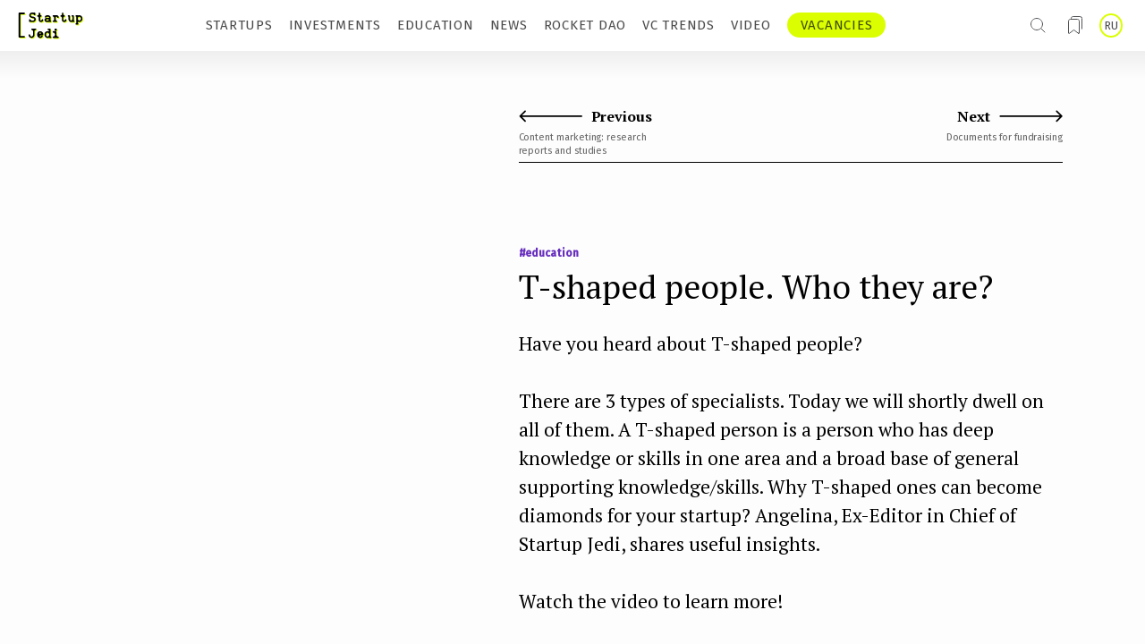

--- FILE ---
content_type: text/html; charset=utf-8
request_url: https://startupjedi.vc/content/t-shaped-people-who-they-are
body_size: 25906
content:
<!DOCTYPE html>
<html lang="en" dir="ltr" prefix="og: http://ogp.me/ns# content: http://purl.org/rss/1.0/modules/content/ dc: http://purl.org/dc/terms/ foaf: http://xmlns.com/foaf/0.1/ rdfs: http://www.w3.org/2000/01/rdf-schema# sioc: http://rdfs.org/sioc/ns# sioct: http://rdfs.org/sioc/types# skos: http://www.w3.org/2004/02/skos/core# xsd: http://www.w3.org/2001/XMLSchema#">
<head>
  <link rel="profile" href="http://www.w3.org/1999/xhtml/vocab" />
  <link href="https://fonts.googleapis.com/css?family=Fira+Sans:300,400,500|PT+Serif:400,400i,700&display=swap&subset=cyrillic,cyrillic-ext" rel="stylesheet">
  <meta name="viewport" content="width=device-width, initial-scale=1.0">
  <meta http-equiv="Content-Type" content="text/html; charset=utf-8" />
<link href="https://startupjedi.vc/content/t-shaped-people-who-they-are" rel="alternate" hreflang="en" />
<link href="https://startupjedi.vc/ru/node/988" rel="alternate" hreflang="ru" />
<script src="https://www.recaptcha.net/recaptcha/api.js?hl=en" async="async" defer="defer"></script>
<link rel="shortcut icon" href="https://startupjedi.vc/sites/default/files/favicon.ico" type="image/vnd.microsoft.icon" />
<meta name="robots" content="index, follow" />
<meta name="description" content="Have you heard about T-shaped people? There are 3 types of specialists. Today we will shortly dwell on all of them. A T-shaped person is a person who has deep knowledge or skills in one area and a broad base of general supporting knowledge/skills. Why T-shaped ones can become diamonds for your startup? Angelina, Ex-Editor in Chief of Startup Jedi, shares useful insights. Watch the video to learn more!" />
<meta name="generator" content="Drupal 7 (https://www.drupal.org)" />
<link rel="canonical" href="https://startupjedi.vc/content/t-shaped-people-who-they-are" />
<link rel="shortlink" href="https://startupjedi.vc/node/988" />
<meta property="og:site_name" content="Startup Jedi | Media about startups, investors and venture market trends" />
<meta property="og:type" content="article" />
<meta property="og:url" content="https://startupjedi.vc/content/t-shaped-people-who-they-are" />
<meta property="og:title" content="T-shaped people. Who they are?" />
<meta property="og:description" content="About T-shaped people and their characters." />
<meta property="og:updated_time" content="2021-05-27T17:10:45+03:00" />
<meta property="og:image" content="https://startupjedi.vc/sites/default/files/rocket_dao_angela_4_0.jpg" />
  <title>T-shaped people. Who they are?</title>
  <link type="text/css" rel="stylesheet" href="https://startupjedi.vc/sites/default/files/css/css_lQaZfjVpwP_oGNqdtWCSpJT1EMqXdMiU84ekLLxQnc4.css" media="all" />
<link type="text/css" rel="stylesheet" href="https://startupjedi.vc/sites/default/files/css/css_IlEPbEtF0T2RN4d8M0BY-k3PZJzGv0z3RWBs8T3ZpEM.css" media="all" />
<link type="text/css" rel="stylesheet" href="https://startupjedi.vc/sites/default/files/css/css_PGbJgHCUCBf4dg7K9Kt8aAwsApndP4GZ9RuToPy3-Fk.css" media="all" />
<link type="text/css" rel="stylesheet" href="https://startupjedi.vc/sites/all/modules/popup/popup.css?r8kig2" media="all" />
<link type="text/css" rel="stylesheet" href="https://startupjedi.vc/sites/default/files/css/css_BCZ7nk9ouf0m4ps1kMdk94yImpr1Swb-HvRpIfDuZIU.css" media="all" />
<link type="text/css" rel="stylesheet" href="//maxcdn.bootstrapcdn.com/font-awesome/4.7.0/css/font-awesome.min.css" media="all" />
<link type="text/css" rel="stylesheet" href="https://startupjedi.vc/sites/default/files/css/css_Te5mICxTFJeP0FGrWvaRPK-hDtV5ylvZHCh7KBYetW0.css" media="all" />

    <link rel="apple-touch-icon" sizes="180x180" href="/apple-touch-icon.png">
    <link rel="icon" type="image/png" sizes="32x32" href="/favicon-32x32.png">
    <link rel="icon" type="image/png" sizes="16x16" href="/favicon-16x16.png">
    <link rel="manifest" href="/site.webmanifest">
    <link rel="mask-icon" href="/safari-pinned-tab.svg" color="#6c7577">
    <meta name="msapplication-TileColor" content="#fffefe">
    <meta name="theme-color" content="#ffffff">


    <!-- HTML5 element support for IE6-8 -->
  <!--[if lt IE 9]>
    <script src="https://cdn.jsdelivr.net/html5shiv/3.7.3/html5shiv-printshiv.min.js"></script>
  <![endif]-->
    <script src="https://ajax.googleapis.com/ajax/libs/jquery/2.2.0/jquery.min.js"></script>
  <script src="//code.jquery.com/jquery-1.10.2.min.js"></script>
<script>window.jQuery || document.write("<script src='/sites/all/modules/jquery_update/replace/jquery/1.10/jquery.min.js'>\x3C/script>")</script>
<script src="https://startupjedi.vc/sites/default/files/js/js_Hfha9RCTNm8mqMDLXriIsKGMaghzs4ZaqJPLj2esi7s.js"></script>
<script src="https://startupjedi.vc/sites/default/files/js/js_FVhN18bbqzYEkTilvl31hOmd8NQtZUZya3wnwWYKd_Y.js"></script>
<script src="https://startupjedi.vc/sites/all/modules/popup/popup.js?r8kig2"></script>
<script src="https://startupjedi.vc/sites/default/files/js/js_kmGynHh35BgegUUrlW_dw2tSkSfT_UsFXuYZFFF-asw.js"></script>
<script src="https://startupjedi.vc/sites/default/files/js/js_DzqesLsGDWZQm-7B5wHcxXyK7cp7ovpzDt9-bVKaecA.js"></script>
<script src="https://startupjedi.vc/sites/default/files/js/js_oYVKp-cluFZQnjxYMtXDmhZY3bwT8PYHYk6oiRMAQDw.js"></script>
<script>jQuery.extend(Drupal.settings, {"basePath":"\/","pathPrefix":"","setHasJsCookie":0,"ajaxPageState":{"theme":"v1","theme_token":"ltIKtM1CFJ3Lj4Yu3AWWyIP3fbueFpeyFKdLo0KEfY4","jquery_version":"1.10","js":{"sites\/all\/themes\/bootstrap\/js\/bootstrap.js":1,"\/\/code.jquery.com\/jquery-1.10.2.min.js":1,"0":1,"misc\/jquery-extend-3.4.0.js":1,"misc\/jquery-html-prefilter-3.5.0-backport.js":1,"misc\/jquery.once.js":1,"misc\/drupal.js":1,"sites\/all\/modules\/jquery_update\/replace\/ui\/external\/jquery.cookie.js":1,"sites\/all\/modules\/jquery_update\/replace\/misc\/jquery.form.min.js":1,"misc\/ajax.js":1,"sites\/all\/modules\/jquery_update\/js\/jquery_update.js":1,"sites\/all\/modules\/popup\/popup.js":1,"sites\/all\/modules\/dlike\/dlike.js":1,"sites\/all\/modules\/captcha\/captcha.js":1,"misc\/form.js":1,"sites\/all\/themes\/bootstrap\/js\/misc\/_collapse.js":1,"sites\/all\/themes\/bootstrap\/js\/misc\/_progress.js":1,"sites\/all\/modules\/field_group\/field_group.js":1,"sites\/all\/modules\/webform\/js\/webform.js":1,"sites\/all\/themes\/v1\/bootstrap\/js\/affix.js":1,"sites\/all\/themes\/v1\/bootstrap\/js\/alert.js":1,"sites\/all\/themes\/v1\/bootstrap\/js\/button.js":1,"sites\/all\/themes\/v1\/bootstrap\/js\/carousel.js":1,"sites\/all\/themes\/v1\/bootstrap\/js\/collapse.js":1,"sites\/all\/themes\/v1\/bootstrap\/js\/dropdown.js":1,"sites\/all\/themes\/v1\/bootstrap\/js\/modal.js":1,"sites\/all\/themes\/v1\/bootstrap\/js\/tooltip.js":1,"sites\/all\/themes\/v1\/bootstrap\/js\/popover.js":1,"sites\/all\/themes\/v1\/bootstrap\/js\/scrollspy.js":1,"sites\/all\/themes\/v1\/bootstrap\/js\/tab.js":1,"sites\/all\/themes\/v1\/bootstrap\/js\/transition.js":1,"sites\/all\/themes\/bootstrap\/js\/misc\/ajax.js":1},"css":{"modules\/system\/system.base.css":1,"sites\/all\/modules\/date\/date_api\/date.css":1,"sites\/all\/modules\/date\/date_popup\/themes\/datepicker.1.7.css":1,"modules\/field\/theme\/field.css":1,"sites\/all\/modules\/logintoboggan\/logintoboggan.css":1,"modules\/node\/node.css":1,"sites\/all\/modules\/youtube\/css\/youtube.css":1,"sites\/all\/modules\/views\/css\/views.css":1,"sites\/all\/modules\/ckeditor\/css\/ckeditor.css":1,"sites\/all\/modules\/ctools\/css\/ctools.css":1,"sites\/all\/modules\/popup\/popup.css":1,"sites\/all\/modules\/dlike\/dlike.css":1,"sites\/all\/modules\/taxonomy_access\/taxonomy_access.css":1,"modules\/locale\/locale.css":1,"sites\/all\/modules\/addtoany\/addtoany.css":1,"sites\/all\/modules\/webform\/css\/webform.css":1,"\/\/maxcdn.bootstrapcdn.com\/font-awesome\/4.7.0\/css\/font-awesome.min.css":1,"sites\/all\/themes\/v1\/css\/style.css":1}},"popup":{"effects":{"show":{"default":"this.body.show();","fade":"\n        if (this.opacity){\n          this.body.fadeTo(\u0027medium\u0027,this.opacity);\n        }else{\n          this.body.fadeIn(\u0027medium\u0027);\n        }","slide-down":"this.body.slideDown(\u0027medium\u0027)","slide-down-fade":"\n        this.body.animate(\n          {\n            height:\u0027show\u0027,\n            opacity:(this.opacity ? this.opacity : \u0027show\u0027)\n          }, \u0027medium\u0027\n        );"},"hide":{"default":"this.body.hide();","fade":"this.body.fadeOut(\u0027medium\u0027);","slide-down":"this.body.slideUp(\u0027medium\u0027);","slide-down-fade":"\n        this.body.animate(\n          {\n            height:\u0027hide\u0027,\n            opacity:\u0027hide\u0027\n          }, \u0027medium\u0027\n        );"}},"linger":"750","delay":"0"},"urlIsAjaxTrusted":{"\/search":true,"\/ajax_mail_register_ajax":true,"\/content\/t-shaped-people-who-they-are":true},"ajax":{"edit-submit":{"event":"mousedown","keypress":true,"prevent":"click","url":"\/ajax_mail_register_ajax","submit":{"_triggering_element_name":"op","_triggering_element_value":"Continue"}}},"field_group":{"div":"form"},"bootstrap":{"anchorsFix":"0","anchorsSmoothScrolling":"0","formHasError":1,"popoverEnabled":1,"popoverOptions":{"animation":1,"html":0,"placement":"right","selector":"","trigger":"click","triggerAutoclose":1,"title":"","content":"","delay":0,"container":"body"},"tooltipEnabled":1,"tooltipOptions":{"animation":1,"html":0,"placement":"auto left","selector":"","trigger":"hover focus","delay":0,"container":"body"}}});</script>
</head>
<body class="html not-front not-logged-in no-sidebars page-node page-node- page-node-988 node-type-video i18n-en">
  <div id="skip-link">
    <a href="#main-content" class="element-invisible element-focusable">Skip to main content</a>
  </div>
    
<script>
    $(function () {
        init();
        init_mobile();


        function removeActiveItem(e) {
            let item = $(e);
            for (let i = 0; i < item.length; i++) {
                $(item[i]).removeClass('active')
            }
        }

        function init() {
            $(document).mouseup(function (e) {
                var div = $(".block-link-new-menu .block-item-menu");
                if (!div.is(e.target)
                    && div.has(e.target).length === 0) {
                    removeActiveItem('.block-link-new-menu .block-item-menu');
                }
            });
            let item = $('.block-link-new-menu .block-item-menu a.item');
            for (let i = 0; i < item.length; i++) {
                item[i].onclick = function () {

                    if (!$(this).parent().hasClass('active')) {
                        removeActiveItem('.block-link-new-menu .block-item-menu')
                        $(this).parent().addClass('active');
                    } else {
                        $(this).parent().removeClass('active');
                    }

                }
            }
        }


        function init_mobile() {

            $(document).mouseup(function (e) {
                var div = $(".block-button-hamburger");
                if (!div.is(e.target)
                    && div.has(e.target).length === 0) {
                    removeActiveItem('.block-button-hamburger');
                }
            });

            $('.block-button-hamburger .button-hamburger')[0].onclick = function () {
                if (!$(this).parent().hasClass('active')) {
                    if($width < 901) {
                        if (pageYOffset == 0) {
                            $('.top-header-row').removeClass('active');
                        }
                    }
                    $(this).parent().addClass('active');
                    $('#logo_top_menu').addClass('active');
                    $('html, body').css('overflow', 'hidden');
                } else {
                    $width = $(window).width();
                    if($width < 901) {
                        if (pageYOffset == 0) {
                            $('.top-header-row').addClass('active');
                        }
                    }
                    $(this).parent().removeClass('active');
                    $('#logo_top_menu').removeClass('active');
                    $('html, body').css('overflow', '');
                }
            }

            $(document).mouseup(function (e) {
                var div = $(".block-new-menu-mobile .block-item-menu");
                if (!div.is(e.target)
                    && div.has(e.target).length === 0) {
                    removeActiveItem('.block-new-menu-mobile .block-item-menu');
                }
            });
            let item = $('.block-new-menu-mobile .block-item-menu a.item');
            for (let i = 0; i < item.length; i++) {
                item[i].onclick = function () {

                    if (!$(this).parent().hasClass('active')) {
                        removeActiveItem('.block-new-menu-mobile .block-item-menu')
                        $(this).parent().addClass('active');
                    } else {
                        $(this).parent().removeClass('active');
                    }

                }
            }
        }


    })
</script>

<!-- START Регистрация -->
<div id="login-popup" class="login-popup-wrapper">
<div class="login-popup-container">
<div class='close-button' onclick="hideLoginPopup()"></div>


	<div class="login-popup-content">
	                   <div class="login-title join">Join Startup Jedi!</div>
                <div class="login-title welcome">Welcome back.</div>
                <div class="login-subtitle">To read this story, to get unlimited access to all of the best materials published on Startup Jedi and to add favorite ones to bookmarks.</div>
            		                <div class="form-item form-type-ulogin-widget form-group">
            <div id="ulogin" class="ulogin-processed">
                <div class="ulogin-buttons-container">
                    <div class="ulogin-button-facebook" style="cursor: pointer;" onClick="window.location='https://www.facebook.com/dialog/oauth?client_id=152827133728221&redirect_uri=https://startupjedi.vc/login_by_services&response_type=code&scope=email'"></div>
                    <div class="ulogin-button-google" role="button" title="Google" style="cursor: pointer;"  onClick="window.location='https://accounts.google.com/o/oauth2/auth?redirect_uri=https://startupjedi.vc/login_by_services?service=google&response_type=code&client_id=702436359393-etj1q837dsbk1eqv572gned5eto3tula.apps.googleusercontent.com&scope=https://www.googleapis.com/auth/userinfo.email https://www.googleapis.com/auth/userinfo.profile'"></div>
                </div>
            </div>
        </div>
		<!-- кнопка, вызывающая попап реги по мэйлу -->
		<div class='ulogin-buttons-container'>
		    <div class='ulogin-button-mail' onclick="handleEmailReg()">
			                            <span class='join'>Sing up with email</span>
                        <span class='welcome'>Log in with email</span>
                    			</div>
		</div>
		<div class='login-link join'>
		                      Already have an account? <span onclick="openWelcome()">Log in</span>
                		</div>
		<div class='login-link welcome'>
        	                    No account? <span onclick="openJoin()">Create one</span>
                        </div>
		                <div class="login-subtitle">To make Startup Jedi work, we log user data for internal analysis.<br/>
                                    We will never share any sensitive data you provide to any third parties.</div>
            	</div>

	 <!-- попап регистрации по мэйлу -->
	<div id="email-register-modal">
        <div class="enter-mail-popup">
        	                    <div class="login-title">Sign up with email</div>
                    <div class="login-subtitle">Enter the email address to create an account.</div>
                    		<form class="user-info-from-cookie" enctype="multipart/form-data" action="/content/t-shaped-people-who-they-are" method="post" id="user-register-form" accept-charset="UTF-8"><div><div id="ajax-forms-messages"></div><input type="hidden" name="form_build_id" value="form-IVW2timKbrHt4bvCUL7tGCR97FlOcQpnFqu5xmd2CWc" />
<input type="hidden" name="form_id" value="user_register_form" />
<div class="required-fields group-settings-wrapper field-group-div"><div class="required-fields right-side-wrapper field-group-div"><div id="edit-account" class="form-wrapper form-group"><input class="username" title="Spaces are allowed; punctuation is not allowed except for periods, hyphens, apostrophes, and underscores." data-toggle="tooltip" type="hidden" name="name" value="email_registration_iSfcEUENo5" />
<div class="form-item form-item-mail form-type-textfield form-group"> <label class="control-label" for="edit-mail">Your email <span class="form-required" title="This field is required.">*</span></label>
<input class="form-control form-text required" title="A valid e-mail address. All e-mails from the system will be sent to this address. The e-mail address is not made public and will only be used if you wish to receive a new password or wish to receive certain news or notifications by e-mail." data-toggle="tooltip" type="text" id="edit-mail" name="mail" value="" size="60" maxlength="254" /></div><input type="hidden" name="timezone" value="Europe/Moscow" />
</div></div></div><fieldset  class="captcha panel panel-default form-wrapper">
          <legend class="panel-heading">
      <span class="panel-title fieldset-legend">CAPTCHA</span>
    </legend>
          <div class="panel-body">
    <div class="help-block">This question is for testing whether or not you are a human visitor and to prevent automated spam submissions.</div>    <input type="hidden" name="captcha_sid" value="40149413" />
<input type="hidden" name="captcha_token" value="0a56a8b7b6ab851bcb68064594704d1f" />
<input type="hidden" name="captcha_response" value="Google no captcha" />
<div class="g-recaptcha" data-sitekey="6LdFbO0ZAAAAAEvEMhjlbh5eCqNgwSr4eR6B9x0k" data-theme="light" data-type="image"></div><input type="hidden" name="captcha_cacheable" value="1" />
  </div>
  </fieldset>
<div class="form-actions form-wrapper form-group" id="edit-actions"><button type="submit" id="edit-submit" name="op" value="Continue" class="btn btn-default form-submit">Continue</button>
</div></div></form>    		<div class='login-link'>
                                        <span onclick="backToMain()">All log in options</span>
                                </div>
        </div>

        <div class="check-inbox-popup">
                                <div class="login-title">Check your inbox</div>
                    <div class="login-subtitle">We just emailed a magic link to name@email.com. Click the link to complete your account set-up.</div>
                            <button onclick="hideLoginPopup()">OK</button>
        </div>

	</div>

    <!-- попап логина по мэйлу -->
    <div id="email-login-modal">
                        <div class="login-title">Log in with email</div>
                    <div class="mail-login-wrapper">
            <form action="/content/t-shaped-people-who-they-are" method="post" id="user-login" accept-charset="UTF-8"><div><div class="form-item form-item-name form-type-textfield form-group"> <label class="control-label" for="edit-name--2">Username or e-mail address <span class="form-required" title="This field is required.">*</span></label>
<input class="form-control form-text required" title="You may login with either your assigned username or your e-mail address." data-toggle="tooltip" type="text" id="edit-name--2" name="name" value="" size="60" maxlength="60" /></div><div class="form-item form-item-pass form-type-password form-group"> <label class="control-label" for="edit-pass">Password <span class="form-required" title="This field is required.">*</span></label>
<input class="form-control form-text required" title="The password field is case sensitive." data-toggle="tooltip" type="password" id="edit-pass" name="pass" size="60" maxlength="128" /></div><input type="hidden" name="form_build_id" value="form-NlTEDGXtVecOg00Zv4AdZSHF5--WGh2xcONG3vEnGBo" />
<input type="hidden" name="form_id" value="user_login" />
<div class="login-forgot"><a href="/user/password">Request new password</a></div><div class="form-actions form-wrapper form-group" id="edit-actions--2"><button type="submit" id="edit-submit--2" name="op" value="Log in" class="btn btn-primary form-submit icon-before"><span class="icon glyphicon glyphicon-log-in" aria-hidden="true"></span> Log in</button>
</div></div></form>        </div>
                        <a class="forgot-pass-title" href="https://startupjedi.vc/user/password?name=" target="_blank">
                    Forgot your password?
                </a>
            
        <div class='login-link'>
                                <span onclick="backToMain()">All log in options</span>
                        </div>
    </div>

</div>
</div>
<!-- END Регистрация -->
<!-- START Попап поделиться видео -->
<div id="sharing-video-popup" class="login-popup-wrapper">
    <div class="login-popup-container">
        <div class='close-button' onclick="hideElement('sharing-video-popup')"></div>
        <div class="login-popup-content">
                            <div class="login-title welcome">Sharing video</div>
                <div class="login-subtitle">Hey! You liked the video? Cool!<br>Click the icon to quickly share it with your friends.</div>
                        <div class="subscribe">
                    <span id="copiedtoclipboardPopup">
                                                    Link copied
                                            </span>
                <a id="sharing-video-popup-telegram" href="#" target="_blank">
                    <svg width="22" height="23" viewBox="0 0 22 23" fill="none" xmlns="https://www.w3.org/2000/svg">
                        <path fill-rule="evenodd" clip-rule="evenodd" d="M11.0005 22.7109C17.0755 22.7109 22 17.7861 22 11.711C22 5.63581 17.0755 0.710938 11.0005 0.710938C4.92447 0.710938 0 5.63581 0 11.711C0 17.7861 4.92447 22.7109 11.0005 22.7109ZM3.39265 11.0025C3.24469 11.0598 3.12107 11.138 3.05487 11.288V11.498C3.13177 11.6527 3.2661 11.727 3.42282 11.7846C3.92705 11.9705 4.4303 12.1582 4.93452 12.3458C5.37937 12.5113 5.82422 12.6769 6.26907 12.8414C6.35473 12.8732 6.3995 12.919 6.42676 13.0088C6.80347 14.2299 7.18504 15.4497 7.56565 16.6695C7.67662 17.0238 7.94041 17.1042 8.22659 16.8717C8.46508 16.6783 8.70259 16.4846 8.9401 16.2908C9.23796 16.048 9.53583 15.8051 9.83466 15.5631C10.1062 15.3426 10.3077 15.3396 10.5929 15.5464C10.995 15.8381 11.397 16.13 11.8 16.4219C12.3879 16.8492 12.9768 17.2763 13.5657 17.703C13.8811 17.932 14.1488 17.8297 14.2306 17.4475C14.2851 17.1952 14.3367 16.9423 14.3883 16.6895C14.4175 16.5492 14.4457 16.4088 14.4749 16.2685C14.8302 14.5598 15.1855 12.8513 15.5408 11.1428C15.6381 10.6735 15.7364 10.2043 15.8338 9.73514C16.0528 8.68378 16.2718 7.63243 16.4899 6.58095C16.5337 6.36872 16.4285 6.17412 16.2261 6.13726C16.1229 6.11844 16.0002 6.14477 15.899 6.1837C13.2309 7.21023 10.5637 8.23846 7.89661 9.26665C6.39561 9.84533 4.89462 10.4241 3.39265 11.0025Z" fill="#25282B"/>
                    </svg>
                </a>
                <a id="sharing-video-popup-twitter" href="#" target="_blank">
                    <svg width="23" height="19" viewBox="0 0 23 19" fill="none" xmlns="https://www.w3.org/2000/svg">
                        <path d="M22.4459 0.927782C21.5114 1.58699 20.4766 2.09117 19.3816 2.42092C18.7938 1.74512 18.0127 1.26612 17.1438 1.04872C16.275 0.831324 15.3603 0.886009 14.5236 1.20538C13.6868 1.52476 12.9683 2.09341 12.4653 2.83443C11.9622 3.57546 11.6989 4.4531 11.7109 5.34865V6.32456C9.99587 6.36904 8.29646 5.98867 6.76402 5.21734C5.23158 4.44602 3.91369 3.30767 2.92771 1.90369C2.92771 1.90369 -0.975929 10.6869 7.80726 14.5905C5.7974 15.9548 3.40313 16.6389 0.975891 16.5423C9.75908 21.4219 20.4941 16.5423 20.4941 5.31938C20.4932 5.04754 20.4671 4.77638 20.416 4.50937C21.412 3.52711 22.1149 2.28694 22.4459 0.927782Z" fill="#25282B"/>
                    </svg>
                </a>
                <a id="sharing-video-popup-linkedin" href="#" target="_blank">
                    <svg width="24" height="24" viewBox="0 0 24 24" fill="none" xmlns="https://www.w3.org/2000/svg">
                        <path d="M16.0364 7.80713C17.5894 7.80713 19.0788 8.42404 20.1769 9.52215C21.275 10.6203 21.8919 12.1096 21.8919 13.6626V20.494H17.9882V13.6626C17.9882 13.1449 17.7826 12.6485 17.4166 12.2824C17.0505 11.9164 16.5541 11.7108 16.0364 11.7108C15.5188 11.7108 15.0223 11.9164 14.6563 12.2824C14.2902 12.6485 14.0846 13.1449 14.0846 13.6626V20.494H10.181V13.6626C10.181 12.1096 10.7979 10.6203 11.896 9.52215C12.9941 8.42404 14.4835 7.80713 16.0364 7.80713Z" fill="#25282B"/>
                        <path d="M6.27736 8.7832H2.37372V20.4941H6.27736V8.7832Z" fill="#25282B"/>
                        <path d="M4.32554 5.8553C5.4035 5.8553 6.27736 4.98144 6.27736 3.90348C6.27736 2.82552 5.4035 1.95166 4.32554 1.95166C3.24758 1.95166 2.37372 2.82552 2.37372 3.90348C2.37372 4.98144 3.24758 5.8553 4.32554 5.8553Z" fill="#25282B"/>
                    </svg>
                </a>
                <a id="sharing-video-popup-facebook" href="#" target="_blank">
                    <svg width="12" height="21" viewBox="0 0 12 21" fill="none" xmlns="https://www.w3.org/2000/svg">
                        <path d="M11.4101 0.95166H8.48239C7.18825 0.95166 5.94712 1.46575 5.03203 2.38085C4.11693 3.29594 3.60284 4.53707 3.60284 5.83121V8.75894H0.67511V12.6626H3.60284V20.4699H7.50648V12.6626H10.4342L11.4101 8.75894H7.50648V5.83121C7.50648 5.57238 7.6093 5.32416 7.79232 5.14114C7.97534 4.95812 8.22356 4.8553 8.48239 4.8553H11.4101V0.95166Z" fill="#25282B"/>
                    </svg>
                </a>
                <a href="javascript:void(0);" onclick="urltoclipboardPopup()">
                    <svg width="21" height="21" viewBox="0 0 21 21" fill="none" xmlns="https://www.w3.org/2000/svg">
                        <g clip-path="url(#clip0)">
                            <path d="M16.9323 7.91357H9.43229C8.51182 7.91357 7.76562 8.65977 7.76562 9.58024V17.0802C7.76562 18.0007 8.51182 18.7469 9.43229 18.7469H16.9323C17.8528 18.7469 18.599 18.0007 18.599 17.0802V9.58024C18.599 8.65977 17.8528 7.91357 16.9323 7.91357Z" stroke="#25282B" stroke-width="2.5" stroke-linecap="round" stroke-linejoin="round"/>
                            <path d="M4.43231 12.9134H3.59898C3.15695 12.9134 2.73303 12.7378 2.42047 12.4253C2.10791 12.1127 1.93231 11.6888 1.93231 11.2467V3.74674C1.93231 3.30472 2.10791 2.88079 2.42047 2.56823C2.73303 2.25567 3.15695 2.08008 3.59898 2.08008H11.099C11.541 2.08008 11.9649 2.25567 12.2775 2.56823C12.5901 2.88079 12.7656 3.30472 12.7656 3.74674V4.58008" stroke="#25282B" stroke-width="2.5" stroke-linecap="round" stroke-linejoin="round"/>
                        </g>
                        <defs>
                            <clipPath id="clip0">
                                <rect width="20" height="20" fill="white" transform="translate(0.265625 0.413574)"/>
                            </clipPath>
                        </defs>
                    </svg>
                </a>
                <script>
                    function urltoclipboardPopup() {
                        var copyText = document.getElementById("urltoclipboardPopup");
                        copyText.select();
                        document.execCommand("copy");
                        $("#copiedtoclipboardPopup").show();
                        setTimeout(function() { $("#copiedtoclipboardPopup").hide('slow'); }, 2000);
                    }
                </script>

                <input type="text" readonly value="" id="urltoclipboardPopup" style="opacity: 0;">

            </div>
        </div>
    </div>
</div>
</div>
<!-- END Попап поделиться видео -->


<div class="block-new-menu-blog">
    <div class="block-first-menu">
        <div id="logo_top_menu" class="block-logo-new-menu">
            <a href="https://startupjedi.vc">
                <img class="logo-desc" src="https://startupjedi.vc/sites/all/themes/v1/assets/header/startup-jedi-logo.svg" alt="">
                <img class="logo-mob" src="https://startupjedi.vc/sites/all/themes/v1/assets/header/startup-jedi-logo-mob.svg" alt="">
            </a>
        </div>

        <div class="menu-wrapper desc-hide" >
            <div id='search-wrapper' class="search-wrapper" onclick="openSearch()">
                  <div class="region region-seasrch">
    <section id="block-views-exp-search-page-page" class="block block-views clearfix">

      
  <form action="/search" method="get" id="views-exposed-form-search-page-page" accept-charset="UTF-8"><div><div class="views-exposed-form">
  <div class="views-exposed-widgets clearfix">
          <div id="edit-keys-wrapper" class="views-exposed-widget views-widget-filter-keys">
                        <div class="views-widget">
          <div class="form-item form-item-keys form-type-textfield form-group"><input title="Enter the terms you wish to search for." placeholder="Search on Startup Jedi" class="form-control form-text" type="text" id="edit-keys" name="keys" value="" size="15" maxlength="128" /></div>        </div>
              </div>
                    <div class="views-exposed-widget views-submit-button">
      <button type="submit" id="edit-submit-search-page" name="" value="ok" class="btn btn-default form-submit">ok</button>
<input type="hidden" name="apply_filter" value="yes" />
    </div>
      </div>
</div>
</div></form>
</section>
  </div>
            </div>

              <div class="region region-header">
    <section id="block-locale-language" class="block block-locale clearfix">

      
  <ul class="language-switcher-locale-url"><li class="en first active"><a href="/content/t-shaped-people-who-they-are" class="language-link active" xml:lang="en" hreflang="en">EN</a></li>
<li class="ru last"><a href="/ru/node/988" class="language-link" xml:lang="ru" hreflang="ru">RU</a></li>
</ul>
</section>
  </div>

                                        <div class="bookmarks-wrapper" onclick="showElement('login-popup')""></div>
            
            <div class="block-button-hamburger-new-menu">
                <div class="block-button-hamburger">
                    <div class="button-hamburger">
                        <svg class="for-open" width="10" height="9" viewBox="0 0 10 9" fill="none" xmlns="https://www.w3.org/2000/svg">
                            <line y1="1.25" x2="10" y2="1.25" stroke="#4A4A4A"/>
                            <line y1="4.75" x2="10" y2="4.75" stroke="#4A4A4A"/>
                            <line y1="8.25" x2="10" y2="8.25" stroke="#4A4A4A"/>
                        </svg>
                        <svg class="for-close" width="38" height="38" viewBox="0 0 38 38" fill="none" xmlns="https://www.w3.org/2000/svg">
                            <rect width="38" height="38" fill="white"/>
                            <line x1="8.38871" y1="8.06979" x2="30.5204" y2="30.2015" stroke="black"/>
                            <line x1="30.5205" y1="8.77689" x2="8.38885" y2="30.9086" stroke="black"/>
                        </svg>

                    </div>
                    <div class="block-new-menu-mobile">

                                                      <div class="region region-navigation">
    
  <div class="block-link-new-menu"><div class="block-item-menu"><a href="/STARTUP_OF_THE_DAY" title="" class="item">STARTUPS</a></div><div class="block-item-menu"><a href="/INVESTOR_OF_THE_DAY" class="item">INVESTMENTS</a></div><div class="block-item-menu"><a href="/EDUCATION" title="" class="item">EDUCATION</a></div><div class="block-item-menu"><a href="/NEWS" title="" class="item">NEWS</a></div><div class="block-item-menu"><a href="/ROCKET_DAO" title="" class="item">ROCKET DAO</a></div><div class="block-item-menu"><a href="/VC_TRENDS" class="item">VC TRENDS</a></div><div class="block-item-menu"><a href="/VIDEO" class="item">VIDEO</a></div><div class="block-item-menu"><a href="/VACANCIES" class="menu-link-startupedia-en menu-link-startupedia item">VACANCIES</a></div></div>
  </div>
                                                                                                                                    <div class="mob-menu-become-an-author" onclick="showElement('login-popup')">
                                    <span>Log in</span>
                                </div>
                                                                                        <div class="mob-menu-login" onclick="showElement('login-popup', 'join-popup')">
                                    <span>Create account</span>
                                </div>
                                                    
                        
                        <div class="home-subscribe mob-menu-login">
                                                            <a href="https://t.me/Startup_Jedi" target="_blank">
                                    <svg width="22" height="23" viewBox="0 0 22 23" fill="none" xmlns="http://www.w3.org/2000/svg">
                                        <path fill-rule="evenodd" clip-rule="evenodd" d="M11.0005 22.7109C17.0755 22.7109 22 17.7861 22 11.711C22 5.63581 17.0755 0.710938 11.0005 0.710938C4.92447 0.710938 0 5.63581 0 11.711C0 17.7861 4.92447 22.7109 11.0005 22.7109ZM3.39265 11.0025C3.24469 11.0598 3.12107 11.138 3.05487 11.288V11.498C3.13177 11.6527 3.2661 11.727 3.42282 11.7846C3.92705 11.9705 4.4303 12.1582 4.93452 12.3458C5.37937 12.5113 5.82422 12.6769 6.26907 12.8414C6.35473 12.8732 6.3995 12.919 6.42676 13.0088C6.80347 14.2299 7.18504 15.4497 7.56565 16.6695C7.67662 17.0238 7.94041 17.1042 8.22659 16.8717C8.46508 16.6783 8.70259 16.4846 8.9401 16.2908C9.23796 16.048 9.53583 15.8051 9.83466 15.5631C10.1062 15.3426 10.3077 15.3396 10.5929 15.5464C10.995 15.8381 11.397 16.13 11.8 16.4219C12.3879 16.8492 12.9768 17.2763 13.5657 17.703C13.8811 17.932 14.1488 17.8297 14.2306 17.4475C14.2851 17.1952 14.3367 16.9423 14.3883 16.6895C14.4175 16.5492 14.4457 16.4088 14.4749 16.2685C14.8302 14.5598 15.1855 12.8513 15.5408 11.1428C15.6381 10.6735 15.7364 10.2043 15.8338 9.73514C16.0528 8.68378 16.2718 7.63243 16.4899 6.58095C16.5337 6.36872 16.4285 6.17412 16.2261 6.13726C16.1229 6.11844 16.0002 6.14477 15.899 6.1837C13.2309 7.21023 10.5637 8.23846 7.89661 9.26665C6.39561 9.84533 4.89462 10.4241 3.39265 11.0025Z" fill="#25282B"/>
                                    </svg>
                                </a>
                                <a href="https://www.facebook.com/StartupJedi.eng" target="_blank">
                                    <svg width="12" height="21" viewBox="0 0 12 21" fill="none" xmlns="http://www.w3.org/2000/svg">
                                        <path d="M11.4101 0.95166H8.48239C7.18825 0.95166 5.94712 1.46575 5.03203 2.38085C4.11693 3.29594 3.60284 4.53707 3.60284 5.83121V8.75894H0.67511V12.6626H3.60284V20.4699H7.50648V12.6626H10.4342L11.4101 8.75894H7.50648V5.83121C7.50648 5.57238 7.6093 5.32416 7.79232 5.14114C7.97534 4.95812 8.22356 4.8553 8.48239 4.8553H11.4101V0.95166Z" fill="#25282B"/>
                                    </svg>
                                </a>
                                <a href="https://www.instagram.com/startupjedi.vc/" target="_blank">
                                    <svg width="21" height="21" viewBox="0 0 21 21" fill="none" xmlns="http://www.w3.org/2000/svg">
                                        <path fill-rule="evenodd" clip-rule="evenodd" d="M10.5 1.89263C13.3035 1.89263 13.6369 1.90313 14.7433 1.953C17.5888 2.08294 18.9171 3.4335 19.047 6.25931C19.0969 7.36575 19.1074 7.69781 19.1074 10.5013C19.1074 13.3048 19.0969 13.6369 19.047 14.7446C18.9171 17.5665 17.5914 18.9184 14.7433 19.0483C13.6369 19.0982 13.3048 19.1087 10.5 19.1087C7.6965 19.1087 7.36313 19.0969 6.25669 19.047C3.40463 18.9171 2.08294 17.5626 1.953 14.7433C1.90313 13.6356 1.89131 13.3035 1.89131 10.5C1.89131 7.6965 1.90312 7.36444 1.95431 6.25669C2.08294 3.43219 3.40987 2.08294 6.258 1.953C7.36444 1.90313 7.6965 1.89263 10.5 1.89263ZM5.10825 10.5C5.10825 13.4781 7.52194 15.8917 10.5 15.8917C13.4781 15.8917 15.8917 13.4781 15.8917 10.5C15.8917 7.52194 13.4768 5.10825 10.5 5.10825C7.52325 5.10825 5.10825 7.52194 5.10825 10.5ZM14.8457 4.89563C14.8457 5.59125 15.4101 6.15562 16.1057 6.15562C16.8013 6.15562 17.3657 5.59125 17.3657 4.89563C17.3657 4.2 16.8013 3.63562 16.1057 3.63562C15.4101 3.63562 14.8457 4.2 14.8457 4.89563ZM14.8299 20.937C18.6388 20.7624 20.7638 18.6467 20.937 14.8286C20.9882 13.7091 21 13.3521 21 10.5C21 7.64925 20.9882 7.29094 20.937 6.17006C20.7664 2.36119 18.6467 0.237562 14.8299 0.0629996C13.7091 0.0118121 13.3521 0 10.5 0C7.64794 0 7.29225 0.0118122 6.17137 0.0643122C2.35725 0.237562 0.238875 2.35462 0.0629996 6.17137C0.0118121 7.29094 0 7.64925 0 10.5C0 13.3521 0.0118121 13.7091 0.0629996 14.8286C0.238875 18.6427 2.35462 20.7624 6.17137 20.937C7.29225 20.9882 7.64794 21 10.5 21C13.3521 21 13.7091 20.9882 14.8299 20.937ZM14.0002 10.5C14.0002 12.4333 12.4331 14.0004 10.4998 14.0004C8.56644 14.0004 6.99932 12.4333 6.99932 10.5C6.99932 8.5667 8.56644 6.99957 10.4998 6.99957C12.4331 6.99957 14.0002 8.5667 14.0002 10.5Z" fill="black"/>
                                    </svg>
                                </a>
                                <a href="https://twitter.com/startup_jedi" target="_blank">
                                    <svg width="23" height="19" viewBox="0 0 23 19" fill="none" xmlns="http://www.w3.org/2000/svg">
                                        <path d="M22.4459 0.927782C21.5114 1.58699 20.4766 2.09117 19.3816 2.42092C18.7938 1.74512 18.0127 1.26612 17.1438 1.04872C16.275 0.831324 15.3603 0.886009 14.5236 1.20538C13.6868 1.52476 12.9683 2.09341 12.4653 2.83443C11.9622 3.57546 11.6989 4.4531 11.7109 5.34865V6.32456C9.99587 6.36904 8.29646 5.98867 6.76402 5.21734C5.23158 4.44602 3.91369 3.30767 2.92771 1.90369C2.92771 1.90369 -0.975929 10.6869 7.80726 14.5905C5.7974 15.9548 3.40313 16.6389 0.975891 16.5423C9.75908 21.4219 20.4941 16.5423 20.4941 5.31938C20.4932 5.04754 20.4671 4.77638 20.416 4.50937C21.412 3.52711 22.1149 2.28694 22.4459 0.927782Z" fill="#25282B"/>
                                    </svg>
                                </a>
                                <a href="https://www.youtube.com/channel/UCxSo8B1EHEKhwcYsbGUuL1g" target="_blank">
                                    <svg width="250" height="250" viewBox="0 0 250 250" fill="none" xmlns="http://www.w3.org/2000/svg">
                                        <path d="M45 20C31.2 20 20 31.2 20 45V205C20 218.8 31.2 230 45 230H205C218.8 230 230 218.8 230 205V45C230 31.2 218.8 20 205 20H45ZM75 40H87.002L95 60L102.998 40H115L100 75V95H90V74.9512C87 66.9012 77.05 45.05 75 40ZM125 55C129.45 55 133.85 56.3461 136.65 59.7461C138.8 62.1961 140 66.1477 140 71.3477V78.6523C140 83.8523 139.004 87.4523 136.904 89.9023C134.104 93.2523 129.45 95 125 95C120.55 95 116.003 93.2523 113.203 89.9023C111.053 87.4523 110 83.8523 110 78.6523V71.3965C110 66.1965 111.15 62.1961 113.35 59.7461C116.15 56.3461 119.95 55 125 55ZM145 55H155V85C155.25 86.35 156.697 86.9531 158.047 86.9531C160.097 86.9531 162.7 84.5543 165 81.9043V55H175V95H165V88.0957C160.95 92.0457 157.499 95.0035 152.949 94.8535C149.649 94.7535 147.351 93.5523 146.201 91.1523C145.501 89.7523 145 87.4992 145 84.1992V55ZM125 63.0957C124.312 63.0957 123.654 63.2465 123.057 63.5059C122.459 63.7652 121.918 64.1371 121.465 64.5996C121.012 65.0621 120.645 65.6113 120.391 66.2207C120.137 66.8301 120 67.5031 120 68.2031V82.2461C120 83.6461 120.559 84.9246 121.465 85.8496C121.918 86.3121 122.459 86.684 123.057 86.9434C123.654 87.2027 124.312 87.3535 125 87.3535C125.688 87.3535 126.346 87.2027 126.943 86.9434C128.736 86.1652 130 84.3461 130 82.2461V68.2031C130 65.4031 127.75 63.0957 125 63.0957ZM124.951 110H125.049C125.049 110 158.596 110.002 180.996 111.602C184.146 111.952 190.951 112.002 197.051 118.252C201.851 122.952 203.398 133.75 203.398 133.75C203.398 133.75 205 141.403 205 154.053V165.898C205 178.548 203.398 186.201 203.398 186.201C203.398 186.201 201.851 196.999 197.051 201.699C190.951 207.949 184.146 208 180.996 208.35C158.596 209.95 125 210 125 210C125 210 83.3957 209.598 70.5957 208.398C67.0457 207.748 59.0492 207.948 52.9492 201.748C48.1492 196.998 46.6016 186.201 46.6016 186.201C46.6016 186.201 45 178.548 45 165.898V154.053C45 141.403 46.6016 133.75 46.6016 133.75C46.6016 133.75 48.1492 122.952 52.9492 118.252C59.0492 112.002 65.8539 111.952 69.0039 111.602C91.4039 110.002 124.951 110 124.951 110ZM60 130V139.893H70V190H80V139.893H90V130H60ZM125 130V190H135V183.75C138.155 187.655 142.265 190 145.625 190C149.385 190 152.666 187.977 153.926 184.102C154.521 182.007 154.96 180.05 155 175.625V161.875C155 156.935 154.331 153.213 153.701 151.113C152.441 147.208 149.39 145.025 145.625 145C140.725 144.965 138.75 147.5 135 151.875V130H125ZM90 145V178.428C90 182.038 90.5023 184.46 91.1523 186.045C92.2523 188.615 94.4953 190 97.6953 190C101.345 190 106.05 187.429 110 183.174V190H120V145H110V176.348C107.8 179.268 104.598 181.445 102.598 181.445C101.298 181.445 100.25 180.898 100 179.463V145H90ZM175.146 145C170.106 145 166.17 146.585 163.32 149.58C161.22 151.79 160 155.403 160 160.088V175.42C160 180.075 161.343 183.333 163.438 185.518C166.292 188.513 170.221 190 175.381 190C180.536 190 184.594 188.434 187.324 185.254C188.524 183.849 189.294 182.268 189.629 180.508C189.719 179.713 190 177.555 190 175H180V178.994C180 181.314 177.76 183.193 175 183.193C172.24 183.193 170 181.309 170 178.994V170H190V167.119V159.893C190 155.218 188.852 151.795 186.787 149.58C184.022 146.585 180.096 145 175.146 145ZM175 152.236C177.76 152.236 180 154.121 180 156.436V163.076H170V156.436C170 154.116 172.24 152.236 175 152.236ZM141.104 153.73C143.829 153.73 145 155.405 145 160.625V174.375C145 179.595 143.829 181.396 141.104 181.396C139.549 181.396 136.58 180.33 135 178.75V156.875C136.58 155.315 139.549 153.73 141.104 153.73Z" fill="black"/>
                                    </svg>
                                </a>
                                <a href="https://www.tiktok.com/@startupjedi.vc" target="_blank">
                                    <svg width="17" height="19" viewBox="0 0 17 19" fill="none" xmlns="http://www.w3.org/2000/svg">
                                        <path d="M16.2562 7.68706C16.101 7.70214 15.9451 7.71005 15.7891 7.71075C14.9469 7.71087 14.1179 7.50125 13.377 7.10083C12.636 6.7004 12.0065 6.12177 11.5451 5.41716V13.2274C11.5451 14.3691 11.2066 15.4852 10.5723 16.4345C9.93799 17.3838 9.03644 18.1237 7.98164 18.5606C6.92684 18.9975 5.76617 19.1118 4.6464 18.8891C3.52663 18.6663 2.49806 18.1166 1.69075 17.3092C0.883441 16.5019 0.333657 15.4734 0.110921 14.3536C-0.111815 13.2338 0.00250143 12.0732 0.439414 11.0184C0.876326 9.96356 1.61621 9.06201 2.5655 8.42771C3.5148 7.79341 4.63087 7.45485 5.77257 7.45485C5.89308 7.45485 6.01087 7.46569 6.12934 7.47313V10.3178C6.01087 10.3036 5.89443 10.2819 5.77257 10.2819C4.99119 10.2819 4.24182 10.5923 3.6893 11.1448C3.13678 11.6973 2.82638 12.4467 2.82638 13.2281C2.82638 14.0095 3.13678 14.7589 3.6893 15.3114C4.24182 15.8639 4.99119 16.1743 5.77257 16.1743C7.40002 16.1743 8.83724 14.8921 8.83724 13.2647L8.86568 0H11.5871C11.7115 1.18247 12.2475 2.2836 13.1015 3.11087C13.9555 3.93814 15.0731 4.43889 16.2589 4.52558V7.68706" fill="black"/>
                                    </svg>
                                </a>
                                                    </div>

                    </div>

                </div>
            </div>

            <div class="avatar-wrapper"
                                    style="background-color: lightgrey; color: #FFF; text-align: center; font-size: 22px; padding-top: 5px;"
                    >
                                    <div id="avatar-menu" class="avatar-menu-wrapper">
                    <div class="name-title">
                                            </div>
                                            <div class="settings-title" onclick="window.open('https://forms.gle/deEfqtHkbzJ9s7GU6', '_blank')">
                            Become an author
                        </div>
                        <div class="settings-title" onclick="goSettings('settings')">Settings</div>
                        <div class="settings-title" onclick="window.open('https://startupjedi.vc/user/logout', '_self')">Sign Out</div>
                                    </div>
            </div>
        </div>
        <div class="menu-wrapper mob-hide" >
            <div id='search-wrapper' class="search-wrapper" onclick="openSearch()">
                  <div class="region region-seasrch">
      <div class="region region-seasrch">
    <section id="block-views-exp-search-page-page" class="block block-views clearfix">

      
  <form action="/search" method="get" id="views-exposed-form-search-page-page" accept-charset="UTF-8"><div><div class="views-exposed-form">
  <div class="views-exposed-widgets clearfix">
          <div id="edit-keys-wrapper" class="views-exposed-widget views-widget-filter-keys">
                        <div class="views-widget">
          <div class="form-item form-item-keys form-type-textfield form-group"><input title="Enter the terms you wish to search for." placeholder="Search on Startup Jedi" class="form-control form-text" type="text" id="edit-keys" name="keys" value="" size="15" maxlength="128" /></div>        </div>
              </div>
                    <div class="views-exposed-widget views-submit-button">
      <button type="submit" id="edit-submit-search-page" name="" value="ok" class="btn btn-default form-submit">ok</button>
<input type="hidden" name="apply_filter" value="yes" />
    </div>
      </div>
</div>
</div></form>
</section>
  </div>
  </div>
            </div>
            <div class="bookmarks-wrapper" onclick="showElement('login-popup')""></div>
              <div class="region region-header">
      <div class="region region-header">
    <section id="block-locale-language" class="block block-locale clearfix">

      
  <ul class="language-switcher-locale-url"><li class="en first active"><a href="/content/t-shaped-people-who-they-are" class="language-link active" xml:lang="en" hreflang="en">EN</a></li>
<li class="ru last"><a href="/ru/node/988" class="language-link" xml:lang="ru" hreflang="ru">RU</a></li>
</ul>
</section>
  </div>
  </div>
        </div>
    </div>

                  <div class="region region-navigation">
      <div class="region region-navigation">
    
  <div class="block-link-new-menu"><div class="block-item-menu"><a href="/STARTUP_OF_THE_DAY" title="" class="item">STARTUPS</a></div><div class="block-item-menu"><a href="/INVESTOR_OF_THE_DAY" class="item">INVESTMENTS</a></div><div class="block-item-menu"><a href="/EDUCATION" title="" class="item">EDUCATION</a></div><div class="block-item-menu"><a href="/NEWS" title="" class="item">NEWS</a></div><div class="block-item-menu"><a href="/ROCKET_DAO" title="" class="item">ROCKET DAO</a></div><div class="block-item-menu"><a href="/VC_TRENDS" class="item">VC TRENDS</a></div><div class="block-item-menu"><a href="/VIDEO" class="item">VIDEO</a></div><div class="block-item-menu"><a href="/VACANCIES" class="menu-link-startupedia-en menu-link-startupedia item">VACANCIES</a></div></div>
  </div>
  </div>
    
</div>

<div class='become-member-popup-wrapper text-banner' id='become-member-popup'>
    <div class='become-member-popup'>
        <div class='close-button' onclick="hideElement('become-member-popup')"></div>
        <div class='popup-inner'>
            <div class='content-wrapper'>
                                        <div class='title'>
                            Become a member
                        </div>
                        <div class='subtitle'>
                        of the community now by simply signing-in (it takes a few seconds) to read this story and get unlimited access to all of the best material published on Startup Jedi.
                        </div>
                        <div class="sign-in-button" onclick="showElement('login-popup', 'join-popup')">
                            Sign in
                        </div>
                        <div class="login-text">
                            I have an account, <span onclick="showElement('login-popup')">Log in</span>
                        </div>
                                </div>
        </div>
    </div>
    <!-- <div class="blur-filter"></div> -->
</div>


<div class="new-container-block">

    <header role="banner" id="page-header">
        
            </header> <!-- /#page-header -->


    <div class="sli" style="padding-top: 40px;">

        
        <section class="post-section" style="padding: 80px 0 0 0">
                        <!--            -->            <a id="main-content"></a>
                                                    <!-- <h1 id='main-title' class="page-header post-title ">T-shaped people. Who they are?</h1> -->
                                                                                      <div class="region region-content">
    <section id="block-system-main" class="block block-system clearfix">

      
  <style>
    .video-landing-container{
        padding: 0 0 92px 0;
    }
    .video-landing-container video{
        max-width: 100%;
        max-height: 88vh;
        border-radius: 6px;
    }
    .video-landing-container iframe{
        border-radius: 6px;
    }
    .video-landing-container video:focus{
        outline: none;
    }
    .video-landing-container .row>div {
        padding: 0 37px!important;
    }
    .video-landing-container .video-title {
        font-family: PT Serif;
        font-style: normal;
        font-weight: normal;
        font-size: 32px;
        line-height: 40px;
        color: #000000;
        text-align: left;
        margin: 0 0 15px;
    }
    .video-landing-container .video-subtitle p{
        font-family: PT Serif;
        font-style: normal;
        font-weight: normal;
        font-size: 20px;
        line-height: 26px;
        color: #000000;
        text-align: left;
        margin: 0 0 36px;
        /*min-height: 350px;*/
    }
    .video-landing-container .more-video{
        font-family: Fira Sans;
        font-style: normal;
        font-weight: 600;
        font-size: 21px;
        line-height: 32px;
        color: #000000;
        text-align: left;
        margin: 0 0 5px;
    }
    .video-landing-container .subscribe-bg {
        text-align: left;
        height: 40px;
        background: #DBFF00;
        width: max-content;
        display: flex;
        align-items: center;
        padding: 4px 4px 4px 2px;
        margin-bottom: 11px;
    }
    .video-landing-container .subscribe-bg span{
        font-family: PT Serif;
        font-style: normal;
        font-weight: bold;
        font-size: 18px;
        line-height: 20px;
        color: #000000;
        margin-right: 5px;
    }
    .video-landing-container .subscribe-bg a{
        text-decoration: none;
        height: 32px;
        line-height: normal;
        display: flex;
        align-items: center;
    }
    .video-landing-container .subscribe p {
        font-family: Fira Sans;
        font-style: normal;
        font-weight: 600;
        font-size: 21px;
        line-height: 32px;
        color: #000000;
        text-align: left;
        margin: 0 0 5px;
        padding-top: 12px;
    }
    .video-landing-container .subscribe {
        text-align: left;
        padding-bottom: 30px;
        position: relative;
    }
    .video-landing-container .subscribe-bg svg{
        margin-right: 20px;
    }
    .video-landing-container .subscribe a{
        margin-right: 20px;
        display: inline-grid;
    }
    .video-landing-container .row{
        display: flex;
        flex-wrap: wrap;
        align-items: center;
    }
    .links.list-inline,
    .flag-outer.flag-outer-bookmarks{
        display: none;
    }
    .flag-bookmarks a:focus {
        transform: scale(1.1);
    }
    .flag-bookmarks .flag-throbber {
        display: none;
    }
    .flag-bookmarks a.unflagged,
    .flag-bookmarks a.flag-action{
        display: inline-block;
        width: 21px;
        height: 21px;
        overflow: hidden;
        color: transparent;
        background-image: url("data:image/svg+xml;charset=UTF-8,%3csvg width='15' height='19' viewBox='0 0 15 19' fill='none' xmlns='http://www.w3.org/2000/svg'%3e%3cpath fill-rule='evenodd' clip-rule='evenodd' d='M3.11669 2.50271C3.00415 2.50271 2.88703 2.54867 2.7937 2.64545C2.69895 2.74371 2.63839 2.88595 2.63839 3.04298V14.5509L6.58806 11.6252C7.01049 11.3123 7.58784 11.3123 8.01027 11.6252L11.9599 14.5509V3.04298C11.9599 2.88595 11.8994 2.74371 11.8046 2.64545C11.7113 2.54867 11.5942 2.50271 11.4816 2.50271H3.11669ZM1.07373 0.986909C1.60789 0.43296 2.34183 0.113342 3.11669 0.113342H11.4816C12.2565 0.113342 12.9904 0.43296 13.5246 0.986909C14.0573 1.53938 14.3493 2.27972 14.3493 3.04298V16.9226C14.3493 17.3738 14.0951 17.7866 13.6921 17.9895C13.2891 18.1925 12.8061 18.1512 12.4435 17.8826L7.29917 14.072L2.15481 17.8826C1.79222 18.1512 1.30924 18.1925 0.90625 17.9895C0.503258 17.7866 0.249023 17.3738 0.249023 16.9226V3.04298C0.249023 2.27972 0.540988 1.53938 1.07373 0.986909Z' fill='%2325282B'/%3e%3c/svg%3e ");
        background-position: center;
        background-repeat: no-repeat;
        transition: 0.2s;
    }
    .flag-bookmarks a.flagged,
    .flag-bookmarks a.unflag-action{
        display: inline-block;
        width: 24px;
        height: 24px;
        overflow: hidden;
        background: url(https://startupjedi.vc/sites/all/themes/v1/assets/main-page/bookmarks-icon-active.svg);
        color: transparent;
        transition: 0.2s;
    }
</style>
<div class="new-container-block video-landing-container">
    <div class="row">
        <div class="col-xs-12 col-sm-12 col-md-6 col-lg-5">
            <div class="thumb-wrap"><div id="player"></div></div>
            <script>
                // 2. This code loads the IFrame Player API code asynchronously.
                var tag = document.createElement('script');

                tag.src = "https://www.youtube.com/iframe_api";
                var firstScriptTag = document.getElementsByTagName('script')[0];
                firstScriptTag.parentNode.insertBefore(tag, firstScriptTag);

                // 3. This function creates an <iframe> (and YouTube player)
                //    after the API code downloads.
                var player;
                function onYouTubeIframeAPIReady() {
                    player = new YT.Player('player', {
                        height: '360',
                        width: '640',
                        videoId: 'TFGTU44pkcU',
                        events: {
                            'onStateChange': onPlayerStateChange
                        }
                    });
                }

                function onPlayerStateChange(event) {
                    if (event.data == YT.PlayerState.PLAYING) {
                        // $('.thumb-wrap iframe').css('padding', '0');

                        window.open("https://www.youtube.com/watch?v=TFGTU44pkcU", '_blank');
                        player.stopVideo();
                    }
                }
            </script>

        </div>
        <div class="col-xs-12 col-sm-12 col-md-6 col-lg-7">
            <div class="video-prev-next">
                                <a class="video-prev-link" href="/content/content-marketing-research-reports-and-studies">
                        <div>
                            <svg width="81" height="16" viewBox="0 0 81 16" fill="none" xmlns="http://www.w3.org/2000/svg">
                                <path d="M0.979416 7.12004C0.58889 7.51057 0.58889 8.14373 0.979416 8.53426L7.34338 14.8982C7.7339 15.2887 8.36707 15.2887 8.75759 14.8982C9.14812 14.5077 9.14812 13.8745 8.75759 13.484L3.10074 7.82715L8.75759 2.17029C9.14812 1.77977 9.14812 1.14661 8.75759 0.756081C8.36707 0.365556 7.7339 0.365556 7.34338 0.756081L0.979416 7.12004ZM80.6865 6.82715L1.68652 6.82715V8.82715L80.6865 8.82715V6.82715Z" fill="black"/>
                            </svg>
                            <span>Previous</span>
                        </div>
                        <p>Content marketing: research reports and studies</p>
                    </a>
                                    <a class="video-next-link" href="/content/documents-fundraising">
                        <div>
                            <span>Next</span>
                            <svg width="81" height="16" viewBox="0 0 81 16" fill="none" xmlns="http://www.w3.org/2000/svg">
                                <path d="M80.3936 8.53427C80.7842 8.14374 80.7842 7.51058 80.3936 7.12006L74.0297 0.756093C73.6391 0.365569 73.006 0.365569 72.6155 0.756093C72.2249 1.14662 72.2249 1.77978 72.6155 2.17031L78.2723 7.82716L72.6155 13.484C72.2249 13.8745 72.2249 14.5077 72.6155 14.8982C73.006 15.2888 73.6391 15.2888 74.0297 14.8982L80.3936 8.53427ZM0.686523 8.82715L79.6865 8.82716L79.6865 6.82716L0.686524 6.82715L0.686523 8.82715Z" fill="black"/>
                            </svg>
                        </div>
                        <p>Documents for fundraising</p>
                    </a>
                            </div>
                                <a class="list-link-hashtags" href="https://startupjedi.vc/VIDEO?field_hashtags_value[]=%23education">#education</a>
                            
            <p class="video-title">T-shaped people. Who they are?</p>
            <div class="video-subtitle"><div class="field field-name-body field-type-text-with-summary field-label-hidden"><div class="field-items"><div class="field-item even" property="content:encoded"><p>
	Have you heard about T-shaped people?<br />
	<br />
	There are 3 types of specialists. Today we will shortly dwell on all of them. A T-shaped person is a person who has deep knowledge or skills in one area and a broad base of general supporting knowledge/skills. Why T-shaped ones can become diamonds for your startup? Angelina, Ex-Editor in Chief of Startup Jedi, shares useful insights.<br />
	<br />
	Watch the video to learn more!</p>
</div></div></div></div>
                        <div class="author-img-wrapper views-fieldset" data-module="views_fieldsets">
                <div>
                    <div class="post-author-img">
                        <img typeof="foaf:Image" class="img-responsive" src="https://startupjedi.vc/sites/default/files/angelina_rocket_dao_0.jpg" alt="">
                    </div>
                </div>
                <div class="post-data-wrapper views-fieldset" data-module="views_fieldsets">
                    <div>
                        <div class="author-title">
                            <a href="/videos/angelina-dmitruk" typeof="skos:Concept" property="rdfs:label skos:prefLabel">Angelina Dmitruk</a>
                        </div>
                    </div>
                    <div class="views-field views-field-field-data-">
                        <div class="field-content field-name-field-data">
                            <span class="date-display-single" property="dc:date" datatype="xsd:dateTime" content="2020-09-18 00:00:00">
                                18 Sep 2020                            </span>
                        </div>
                    </div>
                </div>
            </div>
            <div class="subscribe">
                <span id="copiedtoclipboard">
                                            Link copied
                                    </span>
                <a href="https://t.me/share/url?url=https%3A%2F%2Fstartupjedi.vc%2Fcontent%2Ft-shaped-people-who-they-are" target="_blank">
                    <svg width="22" height="23" viewBox="0 0 22 23" fill="none" xmlns="http://www.w3.org/2000/svg">
                        <path fill-rule="evenodd" clip-rule="evenodd" d="M11.0005 22.7109C17.0755 22.7109 22 17.7861 22 11.711C22 5.63581 17.0755 0.710938 11.0005 0.710938C4.92447 0.710938 0 5.63581 0 11.711C0 17.7861 4.92447 22.7109 11.0005 22.7109ZM3.39265 11.0025C3.24469 11.0598 3.12107 11.138 3.05487 11.288V11.498C3.13177 11.6527 3.2661 11.727 3.42282 11.7846C3.92705 11.9705 4.4303 12.1582 4.93452 12.3458C5.37937 12.5113 5.82422 12.6769 6.26907 12.8414C6.35473 12.8732 6.3995 12.919 6.42676 13.0088C6.80347 14.2299 7.18504 15.4497 7.56565 16.6695C7.67662 17.0238 7.94041 17.1042 8.22659 16.8717C8.46508 16.6783 8.70259 16.4846 8.9401 16.2908C9.23796 16.048 9.53583 15.8051 9.83466 15.5631C10.1062 15.3426 10.3077 15.3396 10.5929 15.5464C10.995 15.8381 11.397 16.13 11.8 16.4219C12.3879 16.8492 12.9768 17.2763 13.5657 17.703C13.8811 17.932 14.1488 17.8297 14.2306 17.4475C14.2851 17.1952 14.3367 16.9423 14.3883 16.6895C14.4175 16.5492 14.4457 16.4088 14.4749 16.2685C14.8302 14.5598 15.1855 12.8513 15.5408 11.1428C15.6381 10.6735 15.7364 10.2043 15.8338 9.73514C16.0528 8.68378 16.2718 7.63243 16.4899 6.58095C16.5337 6.36872 16.4285 6.17412 16.2261 6.13726C16.1229 6.11844 16.0002 6.14477 15.899 6.1837C13.2309 7.21023 10.5637 8.23846 7.89661 9.26665C6.39561 9.84533 4.89462 10.4241 3.39265 11.0025Z" fill="#25282B"/>
                    </svg>
                </a>
                <a href="https://twitter.com/intent/tweet?url=https%3A%2F%2Fstartupjedi.vc%2Fcontent%2Ft-shaped-people-who-they-are" target="_blank">
                    <svg width="23" height="19" viewBox="0 0 23 19" fill="none" xmlns="http://www.w3.org/2000/svg">
                        <path d="M22.4459 0.927782C21.5114 1.58699 20.4766 2.09117 19.3816 2.42092C18.7938 1.74512 18.0127 1.26612 17.1438 1.04872C16.275 0.831324 15.3603 0.886009 14.5236 1.20538C13.6868 1.52476 12.9683 2.09341 12.4653 2.83443C11.9622 3.57546 11.6989 4.4531 11.7109 5.34865V6.32456C9.99587 6.36904 8.29646 5.98867 6.76402 5.21734C5.23158 4.44602 3.91369 3.30767 2.92771 1.90369C2.92771 1.90369 -0.975929 10.6869 7.80726 14.5905C5.7974 15.9548 3.40313 16.6389 0.975891 16.5423C9.75908 21.4219 20.4941 16.5423 20.4941 5.31938C20.4932 5.04754 20.4671 4.77638 20.416 4.50937C21.412 3.52711 22.1149 2.28694 22.4459 0.927782Z" fill="#25282B"/>
                    </svg>
                </a>
                <a href="https://www.linkedin.com/sharing/share-offsite/?url=https%3A%2F%2Fstartupjedi.vc%2Fcontent%2Ft-shaped-people-who-they-are" target="_blank">
                    <svg width="24" height="24" viewBox="0 0 24 24" fill="none" xmlns="http://www.w3.org/2000/svg">
                        <path d="M16.0364 7.80713C17.5894 7.80713 19.0788 8.42404 20.1769 9.52215C21.275 10.6203 21.8919 12.1096 21.8919 13.6626V20.494H17.9882V13.6626C17.9882 13.1449 17.7826 12.6485 17.4166 12.2824C17.0505 11.9164 16.5541 11.7108 16.0364 11.7108C15.5188 11.7108 15.0223 11.9164 14.6563 12.2824C14.2902 12.6485 14.0846 13.1449 14.0846 13.6626V20.494H10.181V13.6626C10.181 12.1096 10.7979 10.6203 11.896 9.52215C12.9941 8.42404 14.4835 7.80713 16.0364 7.80713Z" fill="#25282B"/>
                        <path d="M6.27736 8.7832H2.37372V20.4941H6.27736V8.7832Z" fill="#25282B"/>
                        <path d="M4.32554 5.8553C5.4035 5.8553 6.27736 4.98144 6.27736 3.90348C6.27736 2.82552 5.4035 1.95166 4.32554 1.95166C3.24758 1.95166 2.37372 2.82552 2.37372 3.90348C2.37372 4.98144 3.24758 5.8553 4.32554 5.8553Z" fill="#25282B"/>
                    </svg>
                </a>
                <a href="https://www.facebook.com/sharer/sharer.php?u=https%3A%2F%2Fstartupjedi.vc%2Fcontent%2Ft-shaped-people-who-they-are" target="_blank">
                    <svg width="12" height="21" viewBox="0 0 12 21" fill="none" xmlns="http://www.w3.org/2000/svg">
                        <path d="M11.4101 0.95166H8.48239C7.18825 0.95166 5.94712 1.46575 5.03203 2.38085C4.11693 3.29594 3.60284 4.53707 3.60284 5.83121V8.75894H0.67511V12.6626H3.60284V20.4699H7.50648V12.6626H10.4342L11.4101 8.75894H7.50648V5.83121C7.50648 5.57238 7.6093 5.32416 7.79232 5.14114C7.97534 4.95812 8.22356 4.8553 8.48239 4.8553H11.4101V0.95166Z" fill="#25282B"/>
                    </svg>
                </a>
                <a href="javascript:void(0);" onclick="urltoclipboard()">
                    <svg width="21" height="21" viewBox="0 0 21 21" fill="none" xmlns="http://www.w3.org/2000/svg">
                        <g clip-path="url(#clip0)">
                            <path d="M16.9323 7.91357H9.43229C8.51182 7.91357 7.76562 8.65977 7.76562 9.58024V17.0802C7.76562 18.0007 8.51182 18.7469 9.43229 18.7469H16.9323C17.8528 18.7469 18.599 18.0007 18.599 17.0802V9.58024C18.599 8.65977 17.8528 7.91357 16.9323 7.91357Z" stroke="#25282B" stroke-width="2.5" stroke-linecap="round" stroke-linejoin="round"/>
                            <path d="M4.43231 12.9134H3.59898C3.15695 12.9134 2.73303 12.7378 2.42047 12.4253C2.10791 12.1127 1.93231 11.6888 1.93231 11.2467V3.74674C1.93231 3.30472 2.10791 2.88079 2.42047 2.56823C2.73303 2.25567 3.15695 2.08008 3.59898 2.08008H11.099C11.541 2.08008 11.9649 2.25567 12.2775 2.56823C12.5901 2.88079 12.7656 3.30472 12.7656 3.74674V4.58008" stroke="#25282B" stroke-width="2.5" stroke-linecap="round" stroke-linejoin="round"/>
                        </g>
                        <defs>
                            <clipPath id="clip0">
                                <rect width="20" height="20" fill="white" transform="translate(0.265625 0.413574)"/>
                            </clipPath>
                        </defs>
                    </svg>
                </a>
                <script>
                    function urltoclipboard() {
                        var copyText = document.getElementById("urltoclipboard");
                        copyText.select();
                        document.execCommand("copy");
                        $("#copiedtoclipboard").show();
                        setTimeout(function() { $("#copiedtoclipboard").hide('slow'); }, 2000);
                    }
                </script>

                
            </div>
        </div>
    </div>
</div>
<input type="text" readonly value="https://startupjedi.vc/content/t-shaped-people-who-they-are" id="urltoclipboard" style="opacity: 0">

</section>
<section id="block-block-4" class="block block-block clearfix">

      
  <!-- Yandex.Metrika counter --><script type="text/javascript" >
   (function(m,e,t,r,i,k,a){m[i]=m[i]||function(){(m[i].a=m[i].a||[]).push(arguments)};
   m[i].l=1*new Date();k=e.createElement(t),a=e.getElementsByTagName(t)[0],k.async=1,k.src=r,a.parentNode.insertBefore(k,a)})
   (window, document, "script", "https://mc.yandex.ru/metrika/tag.js", "ym");

   ym(47522968, "init", {
        clickmap:true,
        trackLinks:true,
        accurateTrackBounce:true,
        webvisor:true
   });
</script><noscript><div><img src="https://mc.yandex.ru/watch/47522968" style="position:absolute; left:-9999px;" alt="" /></div></noscript><!-- /Yandex.Metrika counter --><!-- Facebook Pixel Code --><script>
  !function(f,b,e,v,n,t,s)
  {if(f.fbq)return;n=f.fbq=function(){n.callMethod?
  n.callMethod.apply(n,arguments):n.queue.push(arguments)};
  if(!f._fbq)f._fbq=n;n.push=n;n.loaded=!0;n.version='2.0';
  n.queue=[];t=b.createElement(e);t.async=!0;
  t.src=v;s=b.getElementsByTagName(e)[0];
  s.parentNode.insertBefore(t,s)}(window, document,'script',
  'https://connect.facebook.net/en_US/fbevents.js');
  fbq('init', '692767601492411');
  fbq('track', 'PageView');
</script><noscript><img height="1" width="1" style="display:none"
  src="https://www.facebook.com/tr?id=692767601492411&ev=PageView&noscript=1" />
</noscript><!-- End Facebook Pixel Code -->
<style type="text/css">.format{
    font-family: Fira Sans !important;
    font-size: 30px !important;
    line-height: 40px !important;
    color: #000000 !important;
    display: block !important;
    font-weight: 500 !important;
}
</style>

</section>
<section id="block-block-8" class="block block-block clearfix">

      
  <!-- Global site tag (gtag.js) - Google Analytics -->
<script async src="https://www.googletagmanager.com/gtag/js?id=UA-164045567-1"></script>
<script>
 window.dataLayer = window.dataLayer || [];
 function gtag(){dataLayer.push(arguments);}
 gtag('js', new Date());

 gtag('config', 'UA-164045567-1');
</script>
</section>
  </div>
        </section>

        
    </div>
</div>



<div class="itismore">
      <div class="region region-more">
    <section id="block-views-rondom-block" class="block block-views clearfix">

      
  <div class="view view-rondom view-id-rondom view-display-id-block post-2 main-post view-dom-id-58bf9677116848cb0e99ae3536b66e29">
            <div class="view-header">
      
<div class="show-more-wrapper">
     <h2 class="block-title">More From Startup Jedi</h2>
     </div>    </div>
  
  
  
      <div class="view-content">
      

<div id="views-bootstrap-grid-1" class="views-bootstrap-grid-plugin-style">
  
          <div class="row">
                  <div class=" col-xs-12 col-sm-12 col-md-6 col-lg-4">
              
          <div class="group-all views-fieldset" data-module="views_fieldsets">
            <div class="views-field views-field-field-imgmain"><div class="field-content"><a href="/content/160-million-under-management-and-10x-return-investment-backstage-flint-capital-venture"><img typeof="foaf:Image" class="img-responsive" src="https://startupjedi.vc/sites/default/files/e1_0.jpg" width="1200" height="628" alt="" /></a></div></div>                <div class="group-text views-fieldset" data-module="views_fieldsets">
            <div><span class="span-h2"><a href="/content/160-million-under-management-and-10x-return-investment-backstage-flint-capital-venture">$160 million under management and 10x return on investment: the backstage of Flint Capital fund</a></span></div>                <div class="views-field views-field-field-preview-anons"><div class="field-content">Managing Partner of Flint Capital about how the venture capital fund sees the startup market.</div></div>                <div class="author-img-wrapper views-fieldset" data-module="views_fieldsets">
            <div><div class="post-author-img"><a href="/author/nadezhda-yushkevich"><img typeof="foaf:Image" class="img-responsive" src="https://startupjedi.vc/sites/default/files/styles/thumbnail/public/66349196_470611083750306_4926949219387834368_o.jpg?itok=lE-k-GSd" width="100" height="100" alt="" /></a></div></div>                <div class="post-data-wrapper views-fieldset" data-module="views_fieldsets">
            <div><div class="author-title"><a href="/author/nadezhda-yushkevich" typeof="skos:Concept" property="rdfs:label skos:prefLabel" datatype="">Nadezhda Yushkevich</a></div></div>      </div>

      </div>

      </div>

      </div>

            </div>

                                      <div class=" col-xs-12 col-sm-12 col-md-6 col-lg-4">
              
          <div class="group-all views-fieldset" data-module="views_fieldsets">
            <div class="views-field views-field-field-imgmain"><div class="field-content"><a href="/content/elon-musks-startups-hitchhikers-guide-galaxy-outstanding-entrepreneur"><img typeof="foaf:Image" class="img-responsive" src="https://startupjedi.vc/sites/default/files/rocketdao_news_digest_-_may_828-min.jpg" width="1200" height="630" alt="" /></a></div></div>                <div class="group-text views-fieldset" data-module="views_fieldsets">
            <div><span class="span-h2"><a href="/content/elon-musks-startups-hitchhikers-guide-galaxy-outstanding-entrepreneur">Elon Musk&#039;s Startups: The Hitchhiker&#039;s Guide to the Galaxy of an outstanding Entrepreneur</a></span></div>                <div class="views-field views-field-field-preview-anons"><div class="field-content"> The most significant projects of Elon Musk: from the first company at the dawn of the &quot;dotcom era&quot; to technology that changes the mind.</div></div>                <div class="author-img-wrapper views-fieldset" data-module="views_fieldsets">
            <div><div class="post-author-img"><a href="/author/elena-sokolova"><img typeof="foaf:Image" class="img-responsive" src="https://startupjedi.vc/sites/default/files/styles/thumbnail/public/photo_2021-06-18_13.42.53.jpeg?itok=Cb4XEVJm" width="67" height="100" alt="" /></a></div></div>                <div class="post-data-wrapper views-fieldset" data-module="views_fieldsets">
            <div><div class="author-title"><a href="/author/elena-sokolova" typeof="skos:Concept" property="rdfs:label skos:prefLabel" datatype="">Elena Sokolova</a></div></div>      </div>

      </div>

      </div>

      </div>

            </div>

                                                              <div class="clearfix visible-md-block"></div>
                                                                                <div class=" col-xs-12 col-sm-12 col-md-6 col-lg-4">
              
          <div class="group-all views-fieldset" data-module="views_fieldsets">
            <div class="views-field views-field-field-imgmain"><div class="field-content"><a href="/content/application-benefits-how-perfect-hr-helper-being-created"><img typeof="foaf:Image" class="img-responsive" src="https://startupjedi.vc/sites/default/files/2_14.jpg" width="2400" height="1260" alt="" /></a></div></div>                <div class="group-text views-fieldset" data-module="views_fieldsets">
            <div><span class="span-h2"><a href="/content/application-benefits-how-perfect-hr-helper-being-created">Application with “benefits” - how a perfect HR helper is being created</a></span></div>                <div class="views-field views-field-field-preview-anons"><div class="field-content">PERK startup develops a universal platform for HRs, where they will be able to design a personalized bonus system for their employees.</div></div>                <div class="author-img-wrapper views-fieldset" data-module="views_fieldsets">
            <div><div class="post-author-img"><a href="/author/nadezhda-yushkevich"><img typeof="foaf:Image" class="img-responsive" src="https://startupjedi.vc/sites/default/files/styles/thumbnail/public/66349196_470611083750306_4926949219387834368_o.jpg?itok=lE-k-GSd" width="100" height="100" alt="" /></a></div></div>                <div class="post-data-wrapper views-fieldset" data-module="views_fieldsets">
            <div><div class="author-title"><a href="/author/nadezhda-yushkevich" typeof="skos:Concept" property="rdfs:label skos:prefLabel" datatype="">Nadezhda Yushkevich</a></div></div>      </div>

      </div>

      </div>

      </div>

            </div>

                                                                                        <div class="clearfix visible-lg-block"></div>
                                                  </div>
    
  </div>
    </div>
  
  
  
  
  
  
</div>
</section>
  </div>
</div>



<div class="block-footer new">
    <div class="container">
        <div class="footer-new-top">
            <div class="logo-footer">
                <a href="/">
                    <img src="/sites/all/themes/v1/assets/footer/LOGO-RocketDAO.svg" alt="">
                </a>
            </div>
            <div class="footer-new-subscribe">
                <form class="webform-client-form webform-client-form-157" action="/content/t-shaped-people-who-they-are" method="post" id="webform-client-form-157" accept-charset="UTF-8"><div><div class="form-item webform-component webform-component-email webform-component--email form-group form-item form-item-submitted-email form-type-webform-email form-group"><input required="required" class="email form-control form-text form-email required" placeholder="e-mail" type="email" id="edit-submitted-email" name="submitted[email]" size="60" /> <label class="control-label element-invisible" for="edit-submitted-email">email <span class="form-required" title="This field is required.">*</span></label>
</div><div class="sub-button"<div class="webform-progressbar">
  

  
  </div>
<input type="hidden" name="details[sid]" />
<input type="hidden" name="details[page_num]" value="1" />
<input type="hidden" name="details[page_count]" value="1" />
<input type="hidden" name="details[finished]" value="0" />
<input type="hidden" name="form_build_id" value="form-qPMr1n493OQ52-3-4QQAvunXv0-9GhQBja1J7sTzhEw" />
<input type="hidden" name="form_id" value="webform_client_form_157" />
<div class="form-actions"><button class="webform-submit button-primary btn btn-default form-submit" type="submit" name="op" value="Subscribe">Subscribe</button>
</div></div></div></form>            </div>
        </div>
        <div class="row-b footer-menu-row">
            <div class="footer-menu-col col">
                <div class="block-col-link-list">
                    <a class="title-link-list" href="https://rocketdao.io/">rocketdao.io</a>
                                            <a href="https://rocketdao.io/start_reg?type=8">Register</a>
                        <a href="https://rocketdao.io/startup_test">Pass a startup test</a>
                                        <a class="link-list-email" href="mailto:support@rocketdao.io">support@rocketdao.io</a>
                </div>
                <div class="block-list-social-link">
                    <div class="social-button active-social-button">
                        <a href="https://web.facebook.com/RocketDAO/" target="_blank"><i class="fab fa-facebook" aria-hidden="true"></i></a>
                    </div>
                    <div class="social-button active-social-button">
                        <a href="https://www.linkedin.com/company/rocket-dao" target="_blank"><i class="fab fa-linkedin" aria-hidden="true"></i></a>
                    </div>
                    <div class="social-button active-social-button">
                        <a href="https://medium.com/@rocketdao" target="_blank"><i class="fab fa-medium" aria-hidden="true"></i></a>
                    </div>
                    <div class="social-button active-social-button">
                        <a href="https://twitter.com/rocketdao_io" target="_blank"><i class="fab fa-twitter-square" aria-hidden="true"></i></a>
                    </div>
                    <div class="social-button active-social-button">
                        <a href="https://www.instagram.com/rocketdao.io/" target="_blank">
                            <svg width="19" height="18" viewBox="0 0 19 18">
                                <path d="M11.637 4.116c-.633-.028-.823-.034-2.425-.034-1.602 0-1.792.006-2.424.034-1.628.074-2.386.845-2.46 2.46-.029.632-.035.822-.035 2.424 0 1.602.006 1.792.035 2.425.074 1.61.83 2.385 2.46 2.459.631.028.822.035 2.424.035 1.603 0 1.792-.006 2.425-.034 1.627-.075 2.385-.847 2.459-2.46.028-.633.034-.822.034-2.424 0-1.602-.006-1.792-.034-2.424-.074-1.615-.833-2.387-2.46-2.461zm-2.425 7.965a3.08 3.08 0 110-6.162 3.08 3.08 0 010 6.162zm3.203-5.563a.72.72 0 110-1.44.72.72 0 010 1.44zM11.212 9a2 2 0 11-4 0 2 2 0 014 0zm3.25-9h-10.5a3.75 3.75 0 00-3.75 3.75v10.5A3.75 3.75 0 003.962 18h10.5a3.75 3.75 0 003.75-3.75V3.75A3.75 3.75 0 0014.462 0zm.714 11.473c-.1 2.182-1.313 3.391-3.49 3.491-.64.03-.844.036-2.474.036-1.63 0-1.833-.007-2.474-.036-2.18-.1-3.39-1.311-3.49-3.49-.03-.64-.036-.844-.036-2.474 0-1.629.007-1.834.036-2.473.1-2.181 1.31-3.391 3.49-3.49.64-.03.844-.037 2.474-.037 1.63 0 1.834.007 2.474.036 2.181.1 3.392 1.313 3.49 3.49.03.64.036.845.036 2.474 0 1.63-.007 1.834-.036 2.473z" fill="currentColor"></path>
                            </svg>
                        </a>
                    </div>
                </div>
            </div>
            <div class="footer-menu-col col">
                <div class="block-col-link-list">
                    <a class="title-link-list" href="https://startupjedi.vc" target="_blank">startupjedi.vc</a>
                                            <a href="#">Startup Jedi team</a>
                        <a href="https://forms.gle/deEfqtHkbzJ9s7GU6" target="_blank">Become an author</a>
                                        <a class="link-list-email" href="mailto:yo@startupjedi.vc">yo@startupjedi.vc</a>
                </div>
                                    <div class="block-list-social-link">
                        <div class="social-button active-social-button">
                            <a href="https://www.facebook.com/StartupJedi.eng" target="_blank"><i class="fab fa-facebook" aria-hidden="true"></i></a>
                        </div>
                        <div class="social-button active-social-button">
                            <a href="https://www.youtube.com/channel/UCxSo8B1EHEKhwcYsbGUuL1g" target="_blank"><i class="fab fa-youtube" aria-hidden="true"></i></a>
                        </div>
                        <div class="social-button active-social-button">
                            <a href="https://twitter.com/startup_jedi" target="_blank"><i class="fab fa-twitter-square" aria-hidden="true"></i></a>
                        </div>
                        <div class="social-button active-social-button">
                            <a href="https://t.me/Startup_Jedi" target="_blank"><i class="fab fa-telegram" aria-hidden="true"></i></a>
                        </div>
                        <div class="social-button active-social-button">
                            <a href="https://www.tiktok.com/@startupjedi.vc" target="_blank">
                                <svg width="19" height="18" viewBox="0 0 19 18">
                                    <path d="M16.07 0H2.354A2.145 2.145 0 00.212 2.143v13.714C.212 17.04 1.173 18 2.355 18h13.714a2.145 2.145 0 002.143-2.143V2.143A2.145 2.145 0 0016.069 0zm-1.713 7.853a3.21 3.21 0 01-2.982-1.437v4.944A3.654 3.654 0 117.72 7.706c.077 0 .151.007.226.011v1.801c-.075-.009-.148-.023-.226-.023a1.865 1.865 0 100 3.73c1.03 0 1.94-.811 1.94-1.841l.019-8.398h1.723a3.209 3.209 0 002.957 2.865v2.002" fill="currentColor"></path>
                                </svg>
                            </a>
                        </div>
                        <div class="social-button active-social-button">
                            <a href="https://www.instagram.com/startupjedi.vc/" target="_blank">
                                <svg width="19" height="18" viewBox="0 0 19 18">
                                    <path d="M11.637 4.116c-.633-.028-.823-.034-2.425-.034-1.602 0-1.792.006-2.424.034-1.628.074-2.386.845-2.46 2.46-.029.632-.035.822-.035 2.424 0 1.602.006 1.792.035 2.425.074 1.61.83 2.385 2.46 2.459.631.028.822.035 2.424.035 1.603 0 1.792-.006 2.425-.034 1.627-.075 2.385-.847 2.459-2.46.028-.633.034-.822.034-2.424 0-1.602-.006-1.792-.034-2.424-.074-1.615-.833-2.387-2.46-2.461zm-2.425 7.965a3.08 3.08 0 110-6.162 3.08 3.08 0 010 6.162zm3.203-5.563a.72.72 0 110-1.44.72.72 0 010 1.44zM11.212 9a2 2 0 11-4 0 2 2 0 014 0zm3.25-9h-10.5a3.75 3.75 0 00-3.75 3.75v10.5A3.75 3.75 0 003.962 18h10.5a3.75 3.75 0 003.75-3.75V3.75A3.75 3.75 0 0014.462 0zm.714 11.473c-.1 2.182-1.313 3.391-3.49 3.491-.64.03-.844.036-2.474.036-1.63 0-1.833-.007-2.474-.036-2.18-.1-3.39-1.311-3.49-3.49-.03-.64-.036-.844-.036-2.474 0-1.629.007-1.834.036-2.473.1-2.181 1.31-3.391 3.49-3.49.64-.03.844-.037 2.474-.037 1.63 0 1.834.007 2.474.036 2.181.1 3.392 1.313 3.49 3.49.03.64.036.845.036 2.474 0 1.63-.007 1.834-.036 2.473z" fill="currentColor"></path>
                                </svg>
                            </a>
                        </div>
                    </div>
                
            </div>
            <div class="footer-menu-col col">
                <div class="block-col-link-list">
                    <a class="title-link-list" href="https://foundersclub.vc/" target="_blank">founderslub.vc</a>
                                            <a href="https://t.me/rocketdaobot/?start=am" target="_blank">Go to onboarding bot</a>
                        <a href="https://t.me/founders_club" target="_blank">Subscribe to channel</a>
                                        <a class="link-list-email" href="mailto:yo@foundersclub.vc">yo@foundersclub.vc</a>
                </div>
                <div class="block-list-social-link">
                    <div class="social-button active-social-button">
                        <a href="https://t.me/founders_club" target="_blank"><i class="fab fa-telegram" aria-hidden="true"></i></a>
                    </div>
                </div>
            </div>
            <div class="footer-menu-col col">
                <div class="block-col-link-list">
                    <a class="title-link-list" href="https://investclub.vc/" target="_blank">investclub.vc</a>

                                            <a href="https://t.me/rocketdaobot/?start=am" target="_blank">Go to onboarding bot</a>
                        <a href="mailto:yo@investclub.vc?subject=Partnership request" target="_blank">Become a partner</a>
                                        <a class="link-list-email" href="mailto:yo@investclub.vc">yo@investclub.vc</a>
                </div>
            </div>
            <div class="footer-menu-col col footer-menu-col-soon">
                <div class="block-col-link-list block-col-link-list-soon">
                                            <p class="title-link-list">XYZ Fund (soon)</p><a>Investment criteria</a><a>Send application</a>
                                    </div>
            </div>
            <div class="footer-menu-col col">
                                    <a class="footer-advertisement-button" href="/ru/content/prays-list-startup-jedi">Advertisement</a>
                            </div>
        </div>
        <div class="footer-bottom">
            <div class="footer-copyright">
                <p>Online media Startup Jedi. All rights reserved. © 2019-2026</p>
                <a class="first-link" href="https://rocketdao.io/document">Agreements</a>
            </div>
        </div>
    </div>
    <div class="notification-container notification-container-empty"><span></span></div>
</div>
<script>
    function goSettings(type) {
            var userId = 0
              switch (type) {
                case 'bookmarks':
                    window.open('https://startupjedi.vc/user/'+ userId + '/bookmarks', '_self');
                    break;
                case 'settings':
                    window.open('https://startupjedi.vc/user/'+ userId + '/edit', '_self');
                    break;
              }

        }
</script>
  <script src="https://startupjedi.vc/sites/default/files/js/js_FbpwIZNwgzwEuuL4Q2HOM07BOSCY5LxL_gwSK4ohQBM.js"></script>



</body>
<script src="/sites/all/themes/v1/templates/script.js"></script>
</html>
